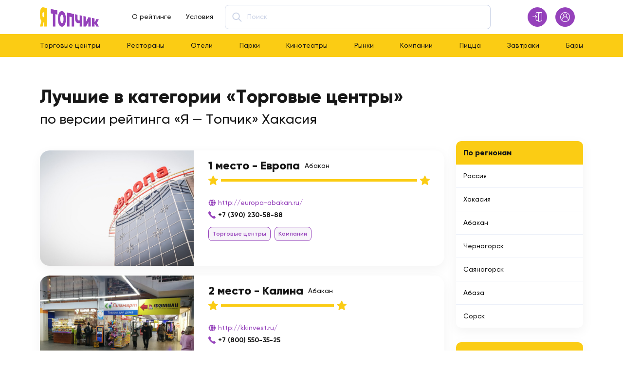

--- FILE ---
content_type: text/html; charset=UTF-8
request_url: https://topchik.me/hakasiya/torgovye-tsentry
body_size: 5482
content:
<!DOCTYPE html>
<html lang="ru">

<head>
	<title>Лучшие Торговые центры - Хакасия - ТОП 10 в рейтинге «Я - Топчик»</title>
	<meta charset="UTF-8">
	<meta name="format-detection" content="telephone=no">
	<meta name="description" content="      В нашем рейтинге «Я - Топчик» Хакасия собраны топ самых лучших в категории «Торговые центры»
  ">
  <meta name="csrf-token" content="69ATl3qb9tNyqBGakZrkUxiNNBoWoA5TunOiN9bd">
  <link rel="canonical" href="https://topchik.me/hakasiya/torgovye-tsentry">
  <link rel="apple-touch-icon" sizes="180x180" href="/apple-touch-icon.png">
  <link rel="icon" type="image/png" sizes="120x120" href="/favicon.png">
  <link rel="icon" type="image/png" sizes="32x32" href="/favicon-32x32.png">
  <link rel="icon" type="image/png" sizes="16x16" href="/favicon-16x16.png">
  <link rel="manifest" href="/site.webmanifest">

	<!--[if IE]>
	<meta http-equiv="X-UA-Compatible" content="IE=edge,chrome=1">
	<![endif]-->
	<!-- <meta name="viewport" content="width=device-width, initial-scale=1.0, maximum-scale=1.0, user-scalable=0"> -->

	<meta name="viewport" content="initial-scale=1.0, width=device-width">

	<!-- CSS only -->
	<!--<link href="https://cdn.jsdelivr.net/npm/bootstrap@5.2.1/dist/css/bootstrap.min.css" rel="stylesheet">-->
  <link href="https://topchik.me/css/bootstrap.min.css" rel="stylesheet">
	
  <link href="https://topchik.me/css/reset.min.css" rel="stylesheet">
  <link href="https://topchik.me/css/style.css" rel="stylesheet">
  <!-- Yandex.RTB -->
  <script>window.yaContextCb=window.yaContextCb||[]</script>
  <script src="https://yandex.ru/ads/system/context.js" async></script>
</head>

<body>
	<div class="wrapper">
    <header class="header">
        <div class="header__top">
            <div class="container">
                <div class="row align-items-center">
                    <div class="col-xl-4 col-6">
                        <div class="header__main d-flex align-items-center justify-content-between">
                            <a href="/" class="header__logo position-relative">
                                <img src="https://topchik.me/img/logo.svg" alt="logo">
                            </a>
                            <div class="header__menu d-xl-block d-flex flex-column ">
                                <ul class="header__menu-list d-flex align-items-center fw-medium flex-xl-row flex-column">
                                    <li class="header__menu-item">
                                        <a href="https://topchik.me/pages/o-reytinge" class="header__menu-link">О рейтинге</a>
                                    </li>
                                    <!-- <li class="header__menu-item">
                                        <a href="" class="header__menu-link">Блог</a>
                                    </li> -->
                                    <li class="header__menu-item">
                                        <a href="https://topchik.me/pages/usloviya" class="header__menu-link">Условия</a>
                                    </li>
                                </ul>
                            </div>

                        </div>
                    </div>
                    <div class="col-xxl-5 col-xl-6 d-xl-block d-none">
                        <form id="search" action="https://topchik.me/search" class="header__search position-relative" data-da=".header__menu, 1199.98"
                            autocomplete="off">
                            <input type="search" name="q" value="" class="header__search-input w-100" placeholder="Поиск" />
                            <button type="submit"
                                class="header__search-btn icon-search position-absolute top-50 translate-middle"></button>
                        </form>
                    </div>
                    <div class="col-xxl-3 col-xl-2 col-6">
                                                  <div class="header__actions d-flex justify-content-end position-relative">
                              <a href="https://topchik.me/login"
                                  class="header__actions-btn btn btn-icon btn-white d-inline-flex align-items-center justify-content-center icon-door">
                                  <span class="d-xxl-inline d-none">Войти</span>
                              </a>
                              <a href="https://topchik.me/register"
                                  class="header__actions-btn btn btn-icon btn-violet d-inline-flex align-items-center justify-content-center icon-user">
                                  <span class="d-xxl-inline d-none">Регистрация</span>
                              </a>
                              <button type="button"
                                  class="header__actions-btn btn btn-icon d-xl-none d-inline-flex align-items-center justify-content-center icon-menu">
                                  <span></span>
                              </button>
                          </div>
                        
                    </div>
                </div>
            </div>
        </div>
        <nav class="header__navbar d-xl-block d-none">
            <div class="container">
                <div class="row">
                    <ul class="header__navbar-list d-flex align-items-center justify-content-between fw-medium flex-xl-row flex-column"
                        data-da=".header__menu, 1199.98">
                                                                          <li class="header__navbar-item">
                              <a href="https://topchik.me/hakasiya/torgovye-tsentry" class="header__navbar-link">
                                  Торговые центры
                              </a>
                          </li>
                                                  <li class="header__navbar-item">
                              <a href="https://topchik.me/hakasiya/restorany" class="header__navbar-link">
                                  Рестораны
                              </a>
                          </li>
                                                  <li class="header__navbar-item">
                              <a href="https://topchik.me/hakasiya/oteli" class="header__navbar-link">
                                  Отели
                              </a>
                          </li>
                                                  <li class="header__navbar-item">
                              <a href="https://topchik.me/hakasiya/parki" class="header__navbar-link">
                                  Парки
                              </a>
                          </li>
                                                  <li class="header__navbar-item">
                              <a href="https://topchik.me/hakasiya/kinoteatry" class="header__navbar-link">
                                  Кинотеатры
                              </a>
                          </li>
                                                  <li class="header__navbar-item">
                              <a href="https://topchik.me/hakasiya/rynki" class="header__navbar-link">
                                  Рынки
                              </a>
                          </li>
                                                  <li class="header__navbar-item">
                              <a href="https://topchik.me/hakasiya/kompanii" class="header__navbar-link">
                                  Компании
                              </a>
                          </li>
                                                  <li class="header__navbar-item">
                              <a href="https://topchik.me/hakasiya/pitstsa" class="header__navbar-link">
                                  Пицца
                              </a>
                          </li>
                                                  <li class="header__navbar-item">
                              <a href="https://topchik.me/hakasiya/zavtraki" class="header__navbar-link">
                                  Завтраки
                              </a>
                          </li>
                                                  <li class="header__navbar-item">
                              <a href="https://topchik.me/hakasiya/bary" class="header__navbar-link">
                                  Бары
                              </a>
                          </li>
                                            </ul>
                </div>
            </div>
        </nav>
    </header>

		<main class="page">
          	<section class="page__operators operators">
		<div class="container">
			<h1 class="operators__title">
				<span class="fw-extrabold d-block">Лучшие в категории «Торговые центры»</span>
				по версии рейтинга «Я — Топчик» Хакасия 
			</h1>
			<div class="operators__body">
				<div class="row">
					<div class="col-xl-9">
						<div class="operators__items">
              <!-- Yandex.RTB R-A-5859067-1 -->
              <div id="yandex_rtb_R-A-5859067-1" style="margin-bottom:1.4em;"></div>
              <script>
              window.yaContextCb.push(()=>{
              	Ya.Context.AdvManager.render({
              		"blockId": "R-A-5859067-1",
              		"renderTo": "yandex_rtb_R-A-5859067-1"
              	})
              })
              </script>
                              <div class="operators__item operator d-md-flex overflow-hidden">
									<a href="https://topchik.me/items/evropa-20" class="operator__image">
                                          <img src="/storage/items/logo/20233/39875/39875-776.jpg" class="cover-image" alt="Европа" srcset="/storage/items/logo/20233/39875/39875-776.jpg 776w,/storage/items/logo/20233/39875/39875-392.jpg 392w,/storage/items/logo/20233/39875/39875-196.jpg 196w" />
                    									</a>
									<div class="operator__info d-flex flex-column py-3">
										<div class="operator__header d-flex align-items-center">
											<a href="https://topchik.me/items/evropa-20" class="operator__title fw-extrabold">
												1 место - Европа
											</a>
                        											<div class="operator__place fw-medium">
  												Абакан
  											</div>
                      										</div>
										<div class="operator__rate rate d-flex align-items-center"
											style="--progress: 100%">
											<ul class="rate__range d-flex align-items-center w-100">
												<li class="rate__range-item icon-star"></li>
												<li class="rate__range-item item-line"></li>
												<li class="rate__range-item icon-star"></li>
											</ul>
										</div>
										<div class="operator__desc fw-medium mt-3">
											
										</div>
										<div class="operator__contacts d-flex flex-column">
                      <a href="https://topchik.me/goto/evropa-20" target="_blank" rel="nofollow"
   class="operator__contacts-link d-inline-flex align-items-center icon-web mb-2">
    <span class="fw-medium color-violet">http://europa-abakan.ru/</span>
</a>
                        											<a href="tel:+73902305888"
  												class="operator__contacts-link d-inline-flex align-items-center fw-bolder icon-phone">
  												+7 (390) 230-58-88
  											</a>
                      										</div>
										<div class="operator__tags d-flex align-items-center mt-3">
                        											<a href="https://topchik.me/hakasiya/torgovye-tsentry" class="operator__tag btn btn-white btn-sm">Торговые центры</a>
                        											<a href="https://topchik.me/hakasiya/kompanii" class="operator__tag btn btn-white btn-sm">Компании</a>
                      										</div>
									</div>
								</div>
                              <div class="operators__item operator d-md-flex overflow-hidden">
									<a href="https://topchik.me/items/kalina-2" class="operator__image">
                                          <img src="/storage/items/logo/20233/39879/39879-776.jpg" class="cover-image" alt="Калина" srcset="/storage/items/logo/20233/39879/39879-776.jpg 776w,/storage/items/logo/20233/39879/39879-392.jpg 392w,/storage/items/logo/20233/39879/39879-196.jpg 196w" />
                    									</a>
									<div class="operator__info d-flex flex-column py-3">
										<div class="operator__header d-flex align-items-center">
											<a href="https://topchik.me/items/kalina-2" class="operator__title fw-extrabold">
												2 место - Калина
											</a>
                        											<div class="operator__place fw-medium">
  												Абакан
  											</div>
                      										</div>
										<div class="operator__rate rate d-flex align-items-center"
											style="--progress: 51%">
											<ul class="rate__range d-flex align-items-center w-100">
												<li class="rate__range-item icon-star"></li>
												<li class="rate__range-item item-line"></li>
												<li class="rate__range-item icon-star"></li>
											</ul>
										</div>
										<div class="operator__desc fw-medium mt-3">
											
										</div>
										<div class="operator__contacts d-flex flex-column">
                      <a href="https://topchik.me/goto/kalina-2" target="_blank" rel="nofollow"
   class="operator__contacts-link d-inline-flex align-items-center icon-web mb-2">
    <span class="fw-medium color-violet">http://kkinvest.ru/</span>
</a>
                        											<a href="tel:+78005503525"
  												class="operator__contacts-link d-inline-flex align-items-center fw-bolder icon-phone">
  												+7 (800) 550-35-25
  											</a>
                      										</div>
										<div class="operator__tags d-flex align-items-center mt-3">
                        											<a href="https://topchik.me/hakasiya/torgovye-tsentry" class="operator__tag btn btn-white btn-sm">Торговые центры</a>
                      										</div>
									</div>
								</div>
                              <div class="operators__item operator d-md-flex overflow-hidden">
									<a href="https://topchik.me/items/enisey-1" class="operator__image">
                                          <img src="/storage/items/logo/20233/39872/39872-776.jpg" class="cover-image" alt="Енисей" srcset="/storage/items/logo/20233/39872/39872-776.jpg 776w,/storage/items/logo/20233/39872/39872-392.jpg 392w,/storage/items/logo/20233/39872/39872-196.jpg 196w" />
                    									</a>
									<div class="operator__info d-flex flex-column py-3">
										<div class="operator__header d-flex align-items-center">
											<a href="https://topchik.me/items/enisey-1" class="operator__title fw-extrabold">
												3 место - Енисей
											</a>
                        											<div class="operator__place fw-medium">
  												Абакан
  											</div>
                      										</div>
										<div class="operator__rate rate d-flex align-items-center"
											style="--progress: 30%">
											<ul class="rate__range d-flex align-items-center w-100">
												<li class="rate__range-item icon-star"></li>
												<li class="rate__range-item item-line"></li>
												<li class="rate__range-item icon-star"></li>
											</ul>
										</div>
										<div class="operator__desc fw-medium mt-3">
											
										</div>
										<div class="operator__contacts d-flex flex-column">
                      <a href="https://topchik.me/goto/enisey-1" target="_blank" rel="nofollow"
   class="operator__contacts-link d-inline-flex align-items-center icon-web mb-2">
    <span class="fw-medium color-violet">http://www.енисей-тк.рф/</span>
</a>
                        											<a href="tel:+73902202040"
  												class="operator__contacts-link d-inline-flex align-items-center fw-bolder icon-phone">
  												+7 (390) 220-20-40
  											</a>
                      										</div>
										<div class="operator__tags d-flex align-items-center mt-3">
                        											<a href="https://topchik.me/hakasiya/torgovye-tsentry" class="operator__tag btn btn-white btn-sm">Торговые центры</a>
                      										</div>
									</div>
								</div>
                              <div class="operators__item operator d-md-flex overflow-hidden">
									<a href="https://topchik.me/items/dominion" class="operator__image">
                                          <img src="/storage/items/logo/20233/39881/39881-776.jpg" class="cover-image" alt="Доминион" srcset="/storage/items/logo/20233/39881/39881-776.jpg 776w,/storage/items/logo/20233/39881/39881-392.jpg 392w,/storage/items/logo/20233/39881/39881-196.jpg 196w" />
                    									</a>
									<div class="operator__info d-flex flex-column py-3">
										<div class="operator__header d-flex align-items-center">
											<a href="https://topchik.me/items/dominion" class="operator__title fw-extrabold">
												4 место - Доминион
											</a>
                        											<div class="operator__place fw-medium">
  												Абакан
  											</div>
                      										</div>
										<div class="operator__rate rate d-flex align-items-center"
											style="--progress: 29%">
											<ul class="rate__range d-flex align-items-center w-100">
												<li class="rate__range-item icon-star"></li>
												<li class="rate__range-item item-line"></li>
												<li class="rate__range-item icon-star"></li>
											</ul>
										</div>
										<div class="operator__desc fw-medium mt-3">
											
										</div>
										<div class="operator__contacts d-flex flex-column">
                      <a href="https://topchik.me/goto/dominion" target="_blank" rel="nofollow"
   class="operator__contacts-link d-inline-flex align-items-center icon-web mb-2">
    <span class="fw-medium color-violet">http://dominioncinema.ru/</span>
</a>
                      										</div>
										<div class="operator__tags d-flex align-items-center mt-3">
                        											<a href="https://topchik.me/hakasiya/torgovye-tsentry" class="operator__tag btn btn-white btn-sm">Торговые центры</a>
                        											<a href="https://topchik.me/hakasiya/kinoteatry" class="operator__tag btn btn-white btn-sm">Кинотеатры</a>
                      										</div>
									</div>
								</div>
                              <div class="operators__item operator d-md-flex overflow-hidden">
									<a href="https://topchik.me/items/vladimirskiy" class="operator__image">
                                          <img src="/storage/items/logo/20233/39877/39877-776.jpg" class="cover-image" alt="Владимирский" srcset="/storage/items/logo/20233/39877/39877-776.jpg 776w,/storage/items/logo/20233/39877/39877-392.jpg 392w,/storage/items/logo/20233/39877/39877-196.jpg 196w" />
                    									</a>
									<div class="operator__info d-flex flex-column py-3">
										<div class="operator__header d-flex align-items-center">
											<a href="https://topchik.me/items/vladimirskiy" class="operator__title fw-extrabold">
												5 место - Владимирский
											</a>
                        											<div class="operator__place fw-medium">
  												Абакан
  											</div>
                      										</div>
										<div class="operator__rate rate d-flex align-items-center"
											style="--progress: 21%">
											<ul class="rate__range d-flex align-items-center w-100">
												<li class="rate__range-item icon-star"></li>
												<li class="rate__range-item item-line"></li>
												<li class="rate__range-item icon-star"></li>
											</ul>
										</div>
										<div class="operator__desc fw-medium mt-3">
											
										</div>
										<div class="operator__contacts d-flex flex-column">
                      <a href="https://topchik.me/goto/vladimirskiy" target="_blank" rel="nofollow"
   class="operator__contacts-link d-inline-flex align-items-center icon-web mb-2">
    <span class="fw-medium color-violet">https://yandex.ru/maps/org/168...</span>
</a>
                      										</div>
										<div class="operator__tags d-flex align-items-center mt-3">
                        											<a href="https://topchik.me/hakasiya/torgovye-tsentry" class="operator__tag btn btn-white btn-sm">Торговые центры</a>
                      										</div>
									</div>
								</div>
                              <div class="operators__item operator d-md-flex overflow-hidden">
									<a href="https://topchik.me/items/altair-3" class="operator__image">
                                          <img src="/storage/items/logo/20233/39873/39873-776.jpg" class="cover-image" alt="Альтаир" srcset="/storage/items/logo/20233/39873/39873-776.jpg 776w,/storage/items/logo/20233/39873/39873-392.jpg 392w,/storage/items/logo/20233/39873/39873-196.jpg 196w" />
                    									</a>
									<div class="operator__info d-flex flex-column py-3">
										<div class="operator__header d-flex align-items-center">
											<a href="https://topchik.me/items/altair-3" class="operator__title fw-extrabold">
												6 место - Альтаир
											</a>
                        											<div class="operator__place fw-medium">
  												Абакан
  											</div>
                      										</div>
										<div class="operator__rate rate d-flex align-items-center"
											style="--progress: 17%">
											<ul class="rate__range d-flex align-items-center w-100">
												<li class="rate__range-item icon-star"></li>
												<li class="rate__range-item item-line"></li>
												<li class="rate__range-item icon-star"></li>
											</ul>
										</div>
										<div class="operator__desc fw-medium mt-3">
											
										</div>
										<div class="operator__contacts d-flex flex-column">
                      <a href="https://topchik.me/goto/altair-3" target="_blank" rel="nofollow"
   class="operator__contacts-link d-inline-flex align-items-center icon-web mb-2">
    <span class="fw-medium color-violet">https://yandex.ru/maps/org/106...</span>
</a>
                        											<a href="tel:+79833727590"
  												class="operator__contacts-link d-inline-flex align-items-center fw-bolder icon-phone">
  												+7 (983) 372-75-90
  											</a>
                      										</div>
										<div class="operator__tags d-flex align-items-center mt-3">
                        											<a href="https://topchik.me/hakasiya/torgovye-tsentry" class="operator__tag btn btn-white btn-sm">Торговые центры</a>
                      										</div>
									</div>
								</div>
                              <div class="operators__item operator d-md-flex overflow-hidden">
									<a href="https://topchik.me/items/sibirskiy-gorodok" class="operator__image">
                                          <img src="/storage/items/logo/20233/39880/39880-776.jpg" class="cover-image" alt="Сибирский городок" srcset="/storage/items/logo/20233/39880/39880-776.jpg 776w,/storage/items/logo/20233/39880/39880-392.jpg 392w,/storage/items/logo/20233/39880/39880-196.jpg 196w" />
                    									</a>
									<div class="operator__info d-flex flex-column py-3">
										<div class="operator__header d-flex align-items-center">
											<a href="https://topchik.me/items/sibirskiy-gorodok" class="operator__title fw-extrabold">
												7 место - Сибирский городок
											</a>
                        											<div class="operator__place fw-medium">
  												Абакан
  											</div>
                      										</div>
										<div class="operator__rate rate d-flex align-items-center"
											style="--progress: 12%">
											<ul class="rate__range d-flex align-items-center w-100">
												<li class="rate__range-item icon-star"></li>
												<li class="rate__range-item item-line"></li>
												<li class="rate__range-item icon-star"></li>
											</ul>
										</div>
										<div class="operator__desc fw-medium mt-3">
											
										</div>
										<div class="operator__contacts d-flex flex-column">
                      <a href="https://topchik.me/goto/sibirskiy-gorodok" target="_blank" rel="nofollow"
   class="operator__contacts-link d-inline-flex align-items-center icon-web mb-2">
    <span class="fw-medium color-violet">https://vk.com/sib.gorodok</span>
</a>
                        											<a href="tel:+78002343134"
  												class="operator__contacts-link d-inline-flex align-items-center fw-bolder icon-phone">
  												+7 (800) 234-31-34
  											</a>
                      										</div>
										<div class="operator__tags d-flex align-items-center mt-3">
                        											<a href="https://topchik.me/hakasiya/torgovye-tsentry" class="operator__tag btn btn-white btn-sm">Торговые центры</a>
                      										</div>
									</div>
								</div>
                              <div class="operators__item operator d-md-flex overflow-hidden">
									<a href="https://topchik.me/items/orbita-8" class="operator__image">
                                          <img src="/storage/items/logo/20233/39876/39876-776.jpg" class="cover-image" alt="Орбита" srcset="/storage/items/logo/20233/39876/39876-776.jpg 776w,/storage/items/logo/20233/39876/39876-392.jpg 392w,/storage/items/logo/20233/39876/39876-196.jpg 196w" />
                    									</a>
									<div class="operator__info d-flex flex-column py-3">
										<div class="operator__header d-flex align-items-center">
											<a href="https://topchik.me/items/orbita-8" class="operator__title fw-extrabold">
												8 место - Орбита
											</a>
                        											<div class="operator__place fw-medium">
  												Абакан
  											</div>
                      										</div>
										<div class="operator__rate rate d-flex align-items-center"
											style="--progress: 10%">
											<ul class="rate__range d-flex align-items-center w-100">
												<li class="rate__range-item icon-star"></li>
												<li class="rate__range-item item-line"></li>
												<li class="rate__range-item icon-star"></li>
											</ul>
										</div>
										<div class="operator__desc fw-medium mt-3">
											
										</div>
										<div class="operator__contacts d-flex flex-column">
                      <a href="https://topchik.me/goto/orbita-8" target="_blank" rel="nofollow"
   class="operator__contacts-link d-inline-flex align-items-center icon-web mb-2">
    <span class="fw-medium color-violet">https://yandex.ru/maps/org/167...</span>
</a>
                        											<a href="tel:+73902347357"
  												class="operator__contacts-link d-inline-flex align-items-center fw-bolder icon-phone">
  												+7 (390) 234-73-57
  											</a>
                      										</div>
										<div class="operator__tags d-flex align-items-center mt-3">
                        											<a href="https://topchik.me/hakasiya/torgovye-tsentry" class="operator__tag btn btn-white btn-sm">Торговые центры</a>
                      										</div>
									</div>
								</div>
                              <div class="operators__item operator d-md-flex overflow-hidden">
									<a href="https://topchik.me/items/mix-city" class="operator__image">
                                          <img src="/storage/items/logo/20233/39874/39874-776.jpg" class="cover-image" alt="Mix City" srcset="/storage/items/logo/20233/39874/39874-776.jpg 776w,/storage/items/logo/20233/39874/39874-392.jpg 392w,/storage/items/logo/20233/39874/39874-196.jpg 196w" />
                    									</a>
									<div class="operator__info d-flex flex-column py-3">
										<div class="operator__header d-flex align-items-center">
											<a href="https://topchik.me/items/mix-city" class="operator__title fw-extrabold">
												9 место - Mix City
											</a>
                        											<div class="operator__place fw-medium">
  												Абакан
  											</div>
                      										</div>
										<div class="operator__rate rate d-flex align-items-center"
											style="--progress: 8%">
											<ul class="rate__range d-flex align-items-center w-100">
												<li class="rate__range-item icon-star"></li>
												<li class="rate__range-item item-line"></li>
												<li class="rate__range-item icon-star"></li>
											</ul>
										</div>
										<div class="operator__desc fw-medium mt-3">
											
										</div>
										<div class="operator__contacts d-flex flex-column">
                      <a href="https://topchik.me/goto/mix-city" target="_blank" rel="nofollow"
   class="operator__contacts-link d-inline-flex align-items-center icon-web mb-2">
    <span class="fw-medium color-violet">https://yandex.ru/maps/org/107...</span>
</a>
                      										</div>
										<div class="operator__tags d-flex align-items-center mt-3">
                        											<a href="https://topchik.me/hakasiya/torgovye-tsentry" class="operator__tag btn btn-white btn-sm">Торговые центры</a>
                      										</div>
									</div>
								</div>
                              <div class="operators__item operator d-md-flex overflow-hidden">
									<a href="https://topchik.me/items/leto-10" class="operator__image">
                      										<img src="https://topchik.me/img/left.svg" class="cover-image" alt="Лето">
                    									</a>
									<div class="operator__info d-flex flex-column py-3">
										<div class="operator__header d-flex align-items-center">
											<a href="https://topchik.me/items/leto-10" class="operator__title fw-extrabold">
												10 место - Лето
											</a>
                        											<div class="operator__place fw-medium">
  												Абакан
  											</div>
                      										</div>
										<div class="operator__rate rate d-flex align-items-center"
											style="--progress: 1%">
											<ul class="rate__range d-flex align-items-center w-100">
												<li class="rate__range-item icon-star"></li>
												<li class="rate__range-item item-line"></li>
												<li class="rate__range-item icon-star"></li>
											</ul>
										</div>
										<div class="operator__desc fw-medium mt-3">
											
										</div>
										<div class="operator__contacts d-flex flex-column">
                      <a href="https://topchik.me/goto/leto-10" target="_blank" rel="nofollow"
   class="operator__contacts-link d-inline-flex align-items-center icon-web mb-2">
    <span class="fw-medium color-violet">https://yandex.ru/maps/org/173...</span>
</a>
                      										</div>
										<div class="operator__tags d-flex align-items-center mt-3">
                        											<a href="https://topchik.me/hakasiya/torgovye-tsentry" class="operator__tag btn btn-white btn-sm">Торговые центры</a>
                      										</div>
									</div>
								</div>
                                          <!-- Yandex.RTB R-A-5859067-2 -->
              <div id="yandex_rtb_R-A-5859067-2"></div>
              <script>
              window.yaContextCb.push(()=>{
              	Ya.Context.AdvManager.render({
              		"blockId": "R-A-5859067-2",
              		"renderTo": "yandex_rtb_R-A-5859067-2"
              	})
              })
              </script>
						</div>
      			<div class="catalog__more color-violet catalog__more-link">
              
      			</div>
            						<div class="operators__more text-center">
							<a href="https://topchik.me/dashboard/items/create" class="btn btn-violet">Добавить объект</a>
						</div>
					</div>
          <div class="col-xl-3">
							<div class="operators__filters">
                                  <div class="operators__filter">
                      <div class="operators__filter-header fw-extrabold">
                          По регионам
                      </div>
                      <div class="operators__filter-body d-flex flex-column fw-medium">
                                                                                <a href="https://topchik.me/ru/torgovye-tsentry" class="operators__filter-item d-block">
                                Россия
                            </a>
                                                      <a href="https://topchik.me/hakasiya/torgovye-tsentry" class="operators__filter-item d-block">
                                Хакасия
                            </a>
                                                                                <a href="https://topchik.me/abakan/torgovye-tsentry" class="operators__filter-item d-block">
                                Абакан
                            </a>
                                                      <a href="https://topchik.me/chernogorsk/torgovye-tsentry" class="operators__filter-item d-block">
                                Черногорск
                            </a>
                                                      <a href="https://topchik.me/sayanogorsk/torgovye-tsentry" class="operators__filter-item d-block">
                                Саяногорск
                            </a>
                                                      <a href="https://topchik.me/abaza/torgovye-tsentry" class="operators__filter-item d-block">
                                Абаза
                            </a>
                                                      <a href="https://topchik.me/sorsk/torgovye-tsentry" class="operators__filter-item d-block">
                                Сорск
                            </a>
                                                </div>
                  </div>
                                
                <div class="operators__filter">
                    <div class="operators__filter-header fw-extrabold">
                        О рейтинге
                    </div>
                    <div class="operators__filter-body d-flex flex-column fw-medium">
                        <span class="p-3 d-block">
                            Рейтинг «Я – Топчик» — это место, где каждый может заявить о себе, как о лидере в своей сфере.
Не нужно ждать, когда тебя заметят, оценят и включат в свой список посторонние организации, которые считают себя объективными и компетентными в таких оценках. 
<a href="/pages/o-reytinge" class="link">Подробнее</a>
                        </span>
                    </div>
                </div>
                <div class="operators__filter">
                  <!-- Yandex.RTB R-A-5859067-3 -->
                  <div id="yandex_rtb_R-A-5859067-3"></div>
                  <script>
                  window.yaContextCb.push(()=>{
                  	Ya.Context.AdvManager.render({
                  		"blockId": "R-A-5859067-3",
                  		"renderTo": "yandex_rtb_R-A-5859067-3"
                  	})
                  })
                  </script>
                </div>
              </div>
						</div>
				</div>
			</div>

		</div>
	</section>

		</main>
    <footer class="footer">
        <div class="container">
            <div class="row">
                <div class="col-lg-3 col-md-4">
                    <div class="footer__column">
                        <div class="footer__column-title fw-extrabold">
                            О топчике
                        </div>
                        <ul class="footer__list fw-medium">
                            <li class="footer__list-item">
                                <a href="https://topchik.me/pages/o-reytinge" class="footer__list-link">
                                    О проекте
                                </a>
                            </li>
                            <li class="footer__list-item">
                                <a href="https://topchik.me/pages/usloviya" class="footer__list-link">
                                    Условия
                                </a>
                            </li>
                            <li class="footer__list-item">
                                <a href="https://topchik.me/pages/polzovatelskoe-soglashenie" class="footer__list-link">
                                    Пользовательское соглашение
                                </a>
                            </li>
                            <li class="footer__list-item">
                                <a href="https://topchik.me/pages/politika-konfidentsialnosti" class="footer__list-link">
                                    Политика конфиденциальности
                                </a>
                            </li>
                        </ul>
                    </div>
                </div>
                <div class="col-lg-3 col-md-4">
                    <div class="footer__column">
                        <div class="footer__column-title fw-extrabold">
                            Сотрудничество
                        </div>
                        <ul class="footer__list fw-medium">
                            <li class="footer__list-item">
                                <a href="https://topchik.me/dashboard/items/create" class="footer__list-link">
                                    Добавить объект
                                </a>
                            </li>
                            <li class="footer__list-item">
                                <a href="https://topchik.me/pages/partnerskaya-programma" class="footer__list-link">
                                    Партнерская программа
                                </a>
                            </li>
                            <li class="footer__list-item">
                                <a href="https://topchik.me/pages/oferta" class="footer__list-link">
                                    Публичная оферта
                                </a>
                            </li>
                            <!-- <li class="footer__list-item">
                                <a href="" class="footer__list-link">
                                    Рекламодателям
                                </a>
                            </li> -->
                        </ul>
                    </div>
                </div>
                <div class="col-lg-3 col-md-4">
                    <div class="footer__column">
                        <div class="footer__column-title fw-extrabold">
                            Помощь
                        </div>
                        <ul class="footer__list fw-medium">
                            <li class="footer__list-item">
                                <a href="https://topchik.me/pages/voprosy-i-otvety" class="footer__list-link">
                                    Вопросы и ответы
                                </a>
                            </li>
                            <li class="footer__list-item">
                                <a href="https://topchik.me/pages/sluzhba-podderzhki" class="footer__list-link">
                                    Служба поддержки
                                </a>
                            </li>
                        </ul>
                    </div>
                </div>
                <div class="col-lg-3 col-md-12 mt-4">
                    <div class="footer__logo">
                        <img src="https://topchik.me/img/logo.svg" alt="logo">
                    </div>
                    <div class="footer__copy fw-medium text-muted">
                        © 2026
                        <p>
  ИП Хисаметдинов Н. К.<br/>
  ОГРНИП: 320169000050101
</p>
                    </div>
                </div>
            </div>
        </div>
    </footer>

	</div>

  <script src="https://topchik.me/js/app.min.js"></script>
  <script src="https://topchik.me/js/jquery-3.6.0.min.js"></script>
  <script src="https://topchik.me/js/bootstrap3-typeahead.min.js"></script>
    <!-- Yandex.Metrika counter -->
<script type="text/javascript" >
   (function(m,e,t,r,i,k,a){m[i]=m[i]||function(){(m[i].a=m[i].a||[]).push(arguments)};
   m[i].l=1*new Date();
   for (var j = 0; j < document.scripts.length; j++) {if (document.scripts[j].src === r) { return; }}
   k=e.createElement(t),a=e.getElementsByTagName(t)[0],k.async=1,k.src=r,a.parentNode.insertBefore(k,a)})
   (window, document, "script", "https://mc.yandex.ru/metrika/tag.js", "ym");

   ym(91081817, "init", {
        clickmap:true,
        trackLinks:true,
        accurateTrackBounce:true,
        webvisor:true
   });
</script>
<noscript><div><img src="https://mc.yandex.ru/watch/91081817" style="position:absolute; left:-9999px;" alt="" /></div></noscript>
<!-- /Yandex.Metrika counter -->

</body>

</html>


--- FILE ---
content_type: text/css
request_url: https://topchik.me/css/reset.min.css
body_size: 532
content:
*{padding:0;margin:0;border:0}*,::after,::before{-webkit-box-sizing:border-box;box-sizing:border-box}body,html{height:100%;width:100%;margin:0;padding:0}article,aside,details,figcaption,figure,footer,header,hgroup,menu,nav,section{display:block}ol,ul{list-style:none;padding:0;margin:0}img{vertical-align:top;max-width:100%}sup{vertical-align:text-top}sub{vertical-align:text-bottom}table{border-collapse:collapse;border-spacing:0}a{background:0 0;text-decoration:none;outline:0;border:none}:active,:focus{outline:0}a{text-decoration:none;color:inherit}a:-webkit-any-link,a:hover,a:visited{text-decoration:none;color:inherit}a:active,a:focus{outline:0}body{line-height:1;-ms-text-size-adjust:100%;-moz-text-size-adjust:100%;-webkit-text-size-adjust:100%}button,input,textarea{font:inherit inherit}input::-ms-clear{display:none}button{background:inherit;cursor:pointer;font-size:inherit}[type=button]::-moz-focus-inner,[type=reset]::-moz-focus-inner,[type=submit]::-moz-focus-inner,button::-moz-focus-inner{border-style:none;padding:0}h1,h2,h3,h4,h5,h6{font-size:inherit;font-weight:inherit;margin:0}:focus::-webkit-input-placeholder{color:transparent}:focus::-moz-placeholder{color:transparent}:focus:-moz-placeholder{color:transparent}:focus:-ms-input-placeholder{color:transparent}[type=button],[type=reset],[type=submit],button{-webkit-appearance:button}input[type=number]::-webkit-inner-spin-button,input[type=number]::-webkit-outer-spin-button{-webkit-appearance:none;margin:0}[type=search]{-webkit-appearance:textfield;outline-offset:-2px}[type=search]::-webkit-search-decoration{-webkit-appearance:none}::-webkit-file-upload-button{-webkit-appearance:button}

--- FILE ---
content_type: text/css
request_url: https://topchik.me/css/style.css
body_size: 4190
content:
@charset "UTF-8";

@font-face {
  font-family: Gilroy;
  font-display: swap;
  src: url("../fonts/Gilroy-Bold.woff") format("woff"), url("../fonts/Gilroy-Bold.woff2") format("woff2");
  font-weight: 700;
  font-style: normal;
}

@font-face {
  font-family: Gilroy;
  font-display: swap;
  src: url("../fonts/Gilroy-ExtraBold.woff") format("woff"), url("../fonts/Gilroy-ExtraBold.woff2") format("woff2");
  font-weight: 800;
  font-style: normal;
}

@font-face {
  font-family: icons;
  font-display: swap;
  src: url("../fonts/icons.woff") format("woff"), url("../fonts/icons.woff2") format("woff2");
  font-weight: 400;
  font-style: normal;
}

@font-face {
  font-family: Gilroy;
  font-display: swap;
  src: url("../fonts/Gilroy-SemiBold.woff") format("woff"), url("../fonts/Gilroy-SemiBold.woff2") format("woff2");
  font-weight: 600;
  font-style: normal;
}

@font-face {
  font-family: Gilroy;
  font-display: swap;
  src: url("../fonts/Gilroy-Medium.woff") format("woff"), url("../fonts/Gilroy-Medium.woff2") format("woff2");
  font-weight: 500;
  font-style: normal;
}

@font-face {
  font-family: "icons";
  font-display: swap;
  src: url("../fonts/icons.woof") format("woof"), url("../fonts/icons.woof2#icons") format("woof");
  font-weight: normal;
  font-style: normal;
  font-display: block;
}

[class^=icon-]:before,
[class*=" icon-"]:before {
  font-family: "icons";
  font-style: normal;
  font-weight: normal;
  font-variant: normal;
  text-transform: none;
  line-height: 1;
  -webkit-font-smoothing: antialiased;
  -moz-osx-font-smoothing: grayscale;
}

[class^=icon-]:before,
[class*=" icon-"]:before {
  display: block;
}

.icon-pencil:before {
  content: "\e905";
}

.icon-image:before {
  content: "\e90d";
}

.icon-images:before {
  content: "\e90e";
}

.icon-film:before {
  content: "\e913";
}

.icon-copy:before {
  content: "\e92c";
}

.icon-credit-card:before {
  content: "\e93f";
}

.icon-library:before {
  content: "\e921";
}

.icon-trophy:before {
  content: "\e99e";
}

.icon-bin:before {
  content: "\e9ac";
}

.icon-switch:before {
  content: "\e9b6";
}

.icon-tree:before {
  content: "\e9bc";
}

.icon-eye:before {
  content: "\e9ce";
}

.icon-heart:before {
  content: "\e9da";
}

.icon-enter:before {
  content: "\ea13";
}

.icon-exit:before {
  content: "\ea14";
}

.icon-facebook:before {
  content: "\ea90";
}

.icon-facebook2:before {
  content: "\ea91";
}

.icon-instagram:before {
  content: "\ea92";
}

.icon-whatsapp:before {
  content: "\ea93";
}

.icon-telegram:before {
  content: "\ea95";
}

.icon-twitter:before {
  content: "\ea96";
}

.icon-vk:before {
  content: "\ea98";
}

.icon-youtube:before {
  content: "\ea9d";
}

.icon-door:before {
  content: "\e900";
}

.icon-phone:before {
  content: "\e901";
}

.icon-search:before {
  content: "\e902";
}

.icon-star:before {
  content: "\e903";
}

.icon-user:before {
  content: "\e904";
}

.icon-web:before {
  content: "\e906";
}

.icon-arrow:before {
  content: "\e907";
}

.icon-close:before {
  content: "\e908";
}

.icon-place:before {
  content: "\e909";
}

body {
  font: 14px/1.2142857143 Gilroy;
  color: #171717;
}

body.lock {
  overflow: hidden;
}

a,
a.link {
  color: #9541bb;
  cursor: pointer;
}

a:hover {
  color: #fbcc14;
}

.wrapper {
  position: relative;
  width: 100%;
  min-height: 100%;
  overflow: hidden;
  display: -webkit-box;
  display: -ms-flexbox;
  display: flex;
  -webkit-box-orient: vertical;
  -webkit-box-direction: normal;
  -ms-flex-direction: column;
  flex-direction: column;
}

.fw-medium {
  font-weight: 500;
}

.fw-extrabold {
  font-weight: 800;
}

.color-violet {
  color: #9541bb;
}

.color-yellow {
  color: #fbcc14;
}

.form-check-input:checked {
  background-color: #9541bb;
  border-color: #9541bb;
}

.title {
  font-size: 28px;
  text-align: center;
  line-height: 1.1304347826;
}

.rate__range {
  color: #fbcc14;
}

.rate__range-item:not(:last-child) {
  margin-right: 0.4285714286em;
}

.rate__range-item.item-line {
  -webkit-box-flex: 0;
  -ms-flex: 0 1 var(--progress);
  flex: 0 1 var(--progress);
  display: block;
  background: #fbcc14;
  height: 5px;
  min-width: 5px;
}

.rate__range-item::before {
  font-size: 20px;
}

::-moz-selection {
  background: #ccd9ec;
  color: #000;
  box-shadow: none;
}

::selection {
  background: #ccd9ec;
  color: #000;
  -webkit-box-shadow: none;
  box-shadow: none;
}

::-moz-selection {
  background: #ccd9ec;
  color: #000;
  box-shadow: none;
}

::-webkit-scrollbar {
  width: 8px;
}

::-webkit-scrollbar-track {
  background: #fff;
}

::-webkit-scrollbar-thumb {
  background: #fbcc14;
  border-radius: 4px;
}

.cover-image {
  width: 100%;
  height: 100%;
  -o-object-fit: cover;
  object-fit: cover;
}

.hidden {
  position: absolute;
  clip: rect(0 0 0 0);
  width: 1px;
  height: 1px;
  margin: -1px;
}

.form-control {
  border: 1px solid #cac8c7;
  color: #232321;
}

.form-control::-webkit-input-placeholder {
  color: #ccd4e7;
  font-size: inherit;
  font-weight: 400;
}

.form-control:-moz-placeholder {
  color: #ccd4e7;
  font-size: inherit;
  font-weight: 400;
}

.form-control::-moz-placeholder {
  color: #ccd4e7;
  font-size: inherit;
  font-weight: 400;
}

.form-control:-ms-input-placeholder {
  color: #ccd4e7;
  font-size: inherit;
  font-weight: 400;
}

.form-control:focus {
  border-color: #232321;
  -webkit-box-shadow: none;
  box-shadow: none;
}

.form-text {
  padding: 0em 0.1666666667em;
  font-size: 12px;
  line-height: 1.3333333333;
  letter-spacing: -0.02em;
  color: #cac8c7;
  top: -12px;
  left: 20px;
}

.form-textarea {
  resize: none;
  height: 123px;
}

.form-list {
  padding-bottom: 2.5714285714em;
  border-bottom: 1px solid #e4e2e2;
  margin-bottom: 2.5714285714em;
}

.btn {
  padding: 0.73125rem 1.25rem;
  font-weight: 600;
  border-radius: 8px;
}

.btn-sm {
  padding: 0.4375rem;
  font-size: 12px;
  line-height: 1;
}

.btn-white {
  border: 1.3px solid #9541bb;
  color: #9541bb !important;
  background: rgba(125, 85, 152, 0.06);
}

.btn-white:active {
  background: #77239d;
  border-color: #77239d !important;
}

.btn-violet {
  background: #9541bb;
  color: #fdfeff !important;
}

.btn-violet:hover {
  background: #8b37b1 !important;
  color: #fff !important;
}

.btn-violet:active {
  background: #77239d;
  border-color: #77239d !important;
}

.btn.btn-icon {
  padding: 0;
  min-width: 40px;
  height: 40px;
  border-radius: 50%;
}

.btn.btn-icon::before {
  font-size: 20px;
}

.header__top {
  padding: 0.7142857143em 0em;
}

.header__menu-link {
  -webkit-transition: color 0.3s ease 0s;
  -o-transition: color 0.3s ease 0s;
  transition: color 0.3s ease 0s;
}

.header__logo {
  z-index: 10;
}

.header__search {
  -webkit-box-ordinal-group: 0;
  -ms-flex-order: -1;
  order: -1;
}

.header__actions {
  z-index: 10;
}

.header__actions-btn:not(:last-child) {
  margin-right: 0.7142857143em;
}

.header__navbar {
  font-size: 16px;
}

.header__search-input {
  border: 1.3px solid #ccd4e7;
  border-radius: 8px;
  padding: 1.0714285714em 1.0714285714em 1.0714285714em 3.2142857143em;
  color: #ccd4e7;
}

.header__search-input::-webkit-input-placeholder {
  color: #ccd4e7;
  font-size: inherit;
  font-weight: 400;
}

.header__search-input:-moz-placeholder {
  color: #ccd4e7;
  font-size: inherit;
  font-weight: 400;
}

.header__search-input::-moz-placeholder {
  color: #ccd4e7;
  font-size: inherit;
  font-weight: 400;
}

.header__search-input:-ms-input-placeholder {
  color: #ccd4e7;
  font-size: inherit;
  font-weight: 400;
}

.header__search-input:focus {
  color: #171717;
}

.header__search-input:focus + .header__search-btn {
  color: #9541bb;
}

.header__search-btn {
  left: 25px;
  font-size: 20px;
  color: #ccd4e7;
}

.header__navbar-link.active {
  font-weight: 800;
}

.header__user {
  padding: 0em 1.4285714286em;
}

.header__user.open .header__user-body {
  opacity: 1;
  -webkit-transform: scaleY(1);
  -ms-transform: scaleY(1);
  transform: scaleY(1);
}

.header__user.open .header__user-btn span::before {
  -webkit-transform: rotate(180deg);
  -ms-transform: rotate(180deg);
  transform: rotate(180deg);
}

.header__user-btn {
  padding: 0.7142857143em 0em;
}

.header__user-btn::before {
  margin-right: 0.75rem;
  font-size: 20px;
  color: #9541bb;
}

.header__user-btn span {
  -webkit-transition: color 0.3s ease 0s;
  -o-transition: color 0.3s ease 0s;
  transition: color 0.3s ease 0s;
}

.header__user-btn span::before {
  margin-left: 0.8571428571em;
  font-size: 10px;
  -webkit-transition: -webkit-transform 0.3s ease 0s;
  transition: -webkit-transform 0.3s ease 0s;
  -o-transition: transform 0.3s ease 0s;
  transition: transform 0.3s ease 0s;
  transition: transform 0.3s ease 0s, -webkit-transform 0.3s ease 0s;
}

.header__user-body {
  border-top: 1px solid #f5f5f7;
  background: #ffffff;
  border-radius: 0px 0px 8px 8px;
  -webkit-box-shadow: 0px 26px 17px 0px rgba(0, 0, 0, 0.03);
  box-shadow: 0px 26px 17px 0px rgba(0, 0, 0, 0.03);
  opacity: 0;
  -webkit-transform: scaleY(0);
  -ms-transform: scaleY(0);
  transform: scaleY(0);
  -webkit-transition: opacity 0.3s ease 0s, -webkit-transform 0.2s ease 0s;
  transition: opacity 0.3s ease 0s, -webkit-transform 0.2s ease 0s;
  -o-transition: opacity 0.3s ease 0s, transform 0.2s ease 0s;
  transition: opacity 0.3s ease 0s, transform 0.2s ease 0s;
  transition: opacity 0.3s ease 0s, transform 0.2s ease 0s, -webkit-transform 0.2s ease 0s;
  -webkit-transform-origin: top center;
  -ms-transform-origin: top center;
  transform-origin: top center;
  position: fixed;
  width: 100%;
  left: 0;
  top: 60px;
}

.header__user-link {
  padding: 0.7142857143em;
  border-bottom: 1px solid #f5f5f7;
}

.header__user-link::before {
  font-size: 20px;
  margin-right: 0.4em;
}

.header__user-close {
  margin-top: 0.3333333333em;
  font-size: 30px;
  padding-bottom: 0.3333333333em;
  color: #ccd4e7;
}

.icon-menu {
  position: relative;
  -webkit-transition: all 0.3s ease 0s;
  -o-transition: all 0.3s ease 0s;
  transition: all 0.3s ease 0s;
}

.icon-menu span,
.icon-menu::before,
.icon-menu::after {
  background: #fff;
  position: absolute;
  -webkit-transition: all 0.3s ease 0s;
  -o-transition: all 0.3s ease 0s;
  transition: all 0.3s ease 0s;
  height: 2px;
  width: 20px;
  border-radius: 2px;
  left: 50%;
  -webkit-transform: translate(-50%, 0);
  -ms-transform: translate(-50%, 0);
  transform: translate(-50%, 0);
}

.icon-menu::before,
.icon-menu::after {
  content: "";
}

.icon-menu span {
  top: 50%;
  -webkit-transform: translate(-50%, -50%);
  -ms-transform: translate(-50%, -50%);
  transform: translate(-50%, -50%);
}

.icon-menu::before {
  top: 10px;
}

.icon-menu::after {
  bottom: 10px;
}

.icon-menu.active span {
  -webkit-transform: scale(0);
  -ms-transform: scale(0);
  transform: scale(0);
}

.icon-menu.active::before {
  -webkit-transform: rotate(-45deg) translate(-7px, -7px);
  -ms-transform: rotate(-45deg) translate(-7px, -7px);
  transform: rotate(-45deg) translate(-7px, -7px);
  top: calc(50% - 1px);
}

.icon-menu.active:after {
  -webkit-transform: rotate(45deg) translate(-7px, 7px);
  -ms-transform: rotate(45deg) translate(-7px, 7px);
  transform: rotate(45deg) translate(-7px, 7px);
  bottom: calc(50% - 1px);
}

.footer {
  padding: 2.1428571429em 0em;
  background: #efefef;
}

.footer__logo {
  text-align: center;
}

.footer__copy {
  margin-top: 1.4285714286em;
  text-align: center;
}

.footer__column {
  margin-top: 1.4285714286em;
  text-align: center;
}

.footer__column-title {
  font-size: 16px;
}

.footer__list {
  margin-top: 1.0714285714em;
}

.footer__list-item:not(:last-child) {
  margin-bottom: 1.0714285714em;
}

.footer__list-link {
  -webkit-transition: color 0.3s ease 0s;
  -o-transition: color 0.3s ease 0s;
  transition: color 0.3s ease 0s;
}

.page {
  -webkit-box-flex: 1;
  -ms-flex: 1 1 auto;
  flex: 1 1 auto;
}

.operators {
  padding: 2.1428571429em 0em;
}

.operators__title {
  font-size: 18px;
  text-align: center;
  line-height: 1.1304347826;
}

.operators__title span {
  margin-bottom: 0.625rem;
  font-size: 28px;
}

.operators__body {
  margin-top: 2.1428571429em;
}

.operators__desc {
  margin-top: 2.1428571429em;
  line-height: 1.4285714286;
}

.operators__more {
  margin-top: 1.4285714286em;
}

.operators__filters {
  margin: 2.1428571429em 0em 0em 0em;
}

.operators__filter {
  -webkit-box-shadow: 0px 7px 24px 0px rgba(0, 0, 0, 0.05);
  box-shadow: 0px 7px 24px 0px rgba(0, 0, 0, 0.05);
  border-radius: 0 0 10px 10px;
}

.operators__filter:not(:last-child) {
  margin-bottom: 0.7142857143em;
}

.operators__filter-header {
  padding: 0.875em 0.9375em;
  background: #fbcc14;
  font-size: 16px;
  line-height: 1.25;
  border-radius: 10px 10px 0 0;
}

.operators__filter-item {
  padding: 1.0714285714em;
  cursor: pointer;
}

.operators__filter-item:not(:last-child) {
  border-bottom: 1px solid #ecf0f9;
}

.operators__category {
  margin-top: 2.1428571429em;
  -webkit-box-shadow: 0px 7px 24px 0px rgba(0, 0, 0, 0.05);
  box-shadow: 0px 7px 24px 0px rgba(0, 0, 0, 0.05);
}

.operators__category-header {
  background: #9541bb;
  color: #fff;
  border-radius: 10px 12px 0px 0px;
  font-size: 16px;
  padding: 1.0714285714em 1.4285714286em;
}

.operators__category-item {
  min-width: 64px;
  text-align: center;
}

.operators__category-body {
  background: #f7f5f9;
  border-radius: 0px 0px 8px 8px;
}

.operators__category-row {
  padding: 1.0714285714em 1.4285714286em;
}

.operators__category-row:not(:last-child) {
  border-bottom: 1px solid #e3e1e5;
}

.operator {
  border-radius: 20px;
  background: #ffffff;
  -webkit-box-shadow: 0px 7px 24px 0px rgba(0, 0, 0, 0.05);
  box-shadow: 0px 7px 24px 0px rgba(0, 0, 0, 0.05);
  counter-increment: num;
}

.operator:not(:last-child) {
  margin-bottom: 1.4285714286em;
}

.operator-catalog {
  min-height: 100%;
}

.operator-catalog .operator__title {
  font-size: 16px;
}

.operator-catalog .operator__title::before {
  display: none;
}

.operator-catalog .operator__info {
  padding: 0.7142857143em;
}

.operator-catalog .operator__desc {
  margin-top: 0.3571428571em;
}

.operator-catalog .operator__image {
  width: auto;
  min-width: auto;
  height: 147px;
}

.operator__image {
  overflow: hidden;
}

.operator__image img {
  -webkit-transition: -webkit-transform 0.3s ease 0s;
  transition: -webkit-transform 0.3s ease 0s;
  -o-transition: transform 0.3s ease 0s;
  transition: transform 0.3s ease 0s;
  transition: transform 0.3s ease 0s, -webkit-transform 0.3s ease 0s;
}

.operator__info {
  -webkit-box-flex: 1;
  -ms-flex: 1 1 auto;
  flex: 1 1 auto;
  padding: 1.4285714286em 1.0714285714em;
}

.operator__title {
  font-size: 18px;
  line-height: 1.25;
}

.operator__title::before {
  /*  content: "№" counter(num);*/
}

.operator__place {
  margin-left: 0.7142857143em;
}

.operator__rate {
  margin-top: 0.3571428571em;
}

.operator__desc {
  margin-top: 1.4285714286em;
}

.operator__contacts {
  margin-top: 0.8571428571em;
}

.operator__contacts-link::before {
  margin-right: 0.3333333333em;
  font-size: 15px;
  color: #9541bb;
}

.operator__contacts-link:not(:last-child) {
  margin-bottom: 0.8571428571em;
}

.operator__contacts-link-min {
  font-size: 10px;
}

.operator__tags {
  margin-top: 1.4285714286em;
}

.operator__tag {
  min-width: 70px;
}

.operator__tag:not(:last-child) {
  margin-right: 0.7142857143em;
}

.operator__tag:not(:last-child).w-100 {
  margin-right: 0;
}

.catalog {
  padding: 2.1428571429em 0em;
}

.catalog__block:not(:last-child) {
  margin-bottom: 2.1428571429em;
}

.catalog__items {
  margin-top: 2.1428571429em;
}

.catalog__item {
  background: rgba(125, 85, 152, 0.06);
  -webkit-box-shadow: 0px 4px 12px rgba(0, 0, 0, 0.09);
  box-shadow: 0px 4px 12px rgba(0, 0, 0, 0.09);
  border-radius: 10px;
  min-height: 100%;
  padding: 1.4285714286em;
  -webkit-transition: -webkit-transform 0.3s ease 0s;
  transition: -webkit-transform 0.3s ease 0s;
  -o-transition: transform 0.3s ease 0s;
  transition: transform 0.3s ease 0s;
  transition: transform 0.3s ease 0s, -webkit-transform 0.3s ease 0s;
}

.catalog__image {
  width: 90px;
  height: 90px;
}

.catalog__image-desc {
  margin-top: 1.25em;
  line-height: 1.25;
}

.catalog__more {
  margin-top: 1.875em;
  font-size: 16px;
}

.catalog__more-link {
  -webkit-transition: color 0.3s ease 0s;
  -o-transition: color 0.3s ease 0s;
  transition: color 0.3s ease 0s;
}

/*NEW*/

.page__content .container {
  max-width: 960px;
  background: #ffffff;
  font-size: 16px;
  border: 1px solid #d6d6d6;
  padding: 3rem;
}

.page__content ol {
  list-style: decimal;
  padding-left: 2rem;
}

.page__content ul {
  list-style: disc;
  padding-left: 2rem;
}

.page__content ol li,
.page__content ul li {
  margin-bottom: 1rem;
}

.page__content a:not(.btn) {
  text-decoration: underline;
  color: #9541bb;
}

.page__content a:hover {
  color: #fbcc14;
}

main.page:has(.page__content) {
  background: #efefef;
}

/*ENDNEW*/

/*NEW*/

/*ENDNEW*/

@media (min-width: 576px) {
  .header__user-body {
    top: 100%;
    position: absolute;
    min-width: -webkit-fit-content;
    min-width: -moz-fit-content;
    min-width: fit-content;
  }

  .header__user-close {
    display: none;
  }
}

@media (min-width: 768px) {
  .title {
    font-size: 46px;
    text-align: left;
  }

  .footer {
    padding: 2.8571428571em 0em;
  }

  .footer__column {
    text-align: right;
    margin-top: 2.1428571429em;
  }

  .operators {
    padding: 4.2857142857em 0em;
  }

  .operators__filter:not(:last-child) {
    margin-bottom: 2.1428571429em;
  }

  .operator__image {
    width: 250px;
    min-width: 250px;
  }

  .catalog {
    padding: 4.2857142857em 0em;
  }

  .catalog__block:not(:last-child) {
    margin-bottom: 4.2857142857em;
  }
}

@media (min-width: 992px) {
  .footer__logo {
    text-align: right;
  }

  .footer__copy {
    text-align: right;
  }

  .footer__column {
    margin: 0;
  }

  .operators__title {
    font-size: 24px;
    text-align: left;
  }

  .operators__title span {
    font-size: 34px;
  }

  .operators__filters {
    margin: 0;
  }

  .operator__info {
    padding: 1.4285714286em 2.1428571429em;
  }

  .operator__title {
    font-size: 24px;
  }
}

@media (min-width: 1200px) {
  .header__menu-item:not(:last-child) {
    margin-right: 2.1428571429em;
  }

  .header__search {
    -webkit-box-ordinal-group: 1;
    -ms-flex-order: 0;
    order: 0;
  }

  .header__actions-btn:not(:last-child) {
    margin-right: 1.0714285714em;
  }

  .header__navbar {
    padding: 1.0714285714em 0em;
    background: #fbcc14;
    font-size: 14px;
  }

  .operators__title {
    font-size: 28px;
  }

  .operators__title span {
    font-size: 38px;
  }

  .operators__more {
    margin-top: 2.1428571429em;
  }

  .operator-main .operator__image {
    width: 388px;
    min-width: 388px;
    height: 291px;
  }

  .operator-main .operator__rate {
    margin-top: 1.4285714286em;
  }

  .operator-main .operator__desc {
    margin-top: 2.1428571429em;
  }

  .operator-main .operator__contacts {
    margin-top: 1.4285714286em;
  }

  .operator-main .operator__contacts-link:not(:last-child) {
    margin-bottom: 1.4285714286em;
  }

  .operator__image {
    width: 316px;
    min-width: 316px;
  }

  .catalog__image-desc {
    font-size: 16px;
  }
}

@media (min-width: 1400px) {
  .btn.btn-icon {
    border-radius: 8px;
    padding: 0.73125rem 1.25rem;
    width: auto;
    height: auto;
  }

  .btn.btn-icon::before {
    margin-right: 0.5rem;
  }

  .operators__title {
    font-size: 36px;
  }

  .operators__title span {
    font-size: 46px;
  }
}

@media (max-width: 1400px) {
  .btn.btn-icon {
    background-color: #9541bb;
    color: #fdfeff !important;
  }

  .btn.btn-icon:hover {
    background-color: #8b37b1 !important;
    color: #fff !important;
  }

  .btn.btn-icon:active {
    background-color: #77239d;
    border-color: #77239d !important;
  }
}

@media (max-width: 1200px) {
  .header {
    border-bottom: 1px solid #ccd4e7;
  }

  .header.active::before {
    content: "";
    position: absolute;
    top: 0;
    left: 0;
    width: 100%;
    -webkit-transition: width 0.3s ease 0s;
    -o-transition: width 0.3s ease 0s;
    transition: width 0.3s ease 0s;
    height: 4.2857142857em;
    background: #fff;
    border-bottom: 1px solid #ccd4e7;
    z-index: 8;
  }

  .header__menu {
    position: fixed;
    top: 0;
    left: 0;
    width: 100%;
    height: 100%;
    -webkit-transform: translateX(-100%);
    -ms-transform: translateX(-100%);
    transform: translateX(-100%);
    background: #fff;
    padding: 5.7142857143em 0.7142857143em 1.4285714286em 0.7142857143em;
    overflow-y: scroll;
    -webkit-transition: -webkit-transform 0.3s ease 0s;
    transition: -webkit-transform 0.3s ease 0s;
    -o-transition: transform 0.3s ease 0s;
    transition: transform 0.3s ease 0s;
    transition: transform 0.3s ease 0s, -webkit-transform 0.3s ease 0s;
    z-index: 1;
  }

  .header__menu::-webkit-scrollbar {
    width: 0;
    height: 0;
  }

  .header__menu.active {
    -webkit-transform: translateX(0);
    -ms-transform: translateX(0);
    transform: translateX(0);
  }

  .header__menu-list {
    border-bottom: 1px solid #9541bb;
  }

  .header__menu-item {
    font-size: 16px;
    width: 100%;
    padding: 1.0714285714em 0em;
    font-weight: 700;
  }

  .header__menu-item:not(:last-child) {
    border-bottom: 1px solid #ccd4e7;
  }

  .header__navbar-item {
    padding: 1.0714285714em 0em;
    width: 100%;
  }

  .header__navbar-item:not(:last-child) {
    border-bottom: 1px solid #ccd4e7;
  }
}

@media (max-width: 992px) {
  .page__content.operators {
    padding: 0;
  }

  .page__content .container {
    border: none;
  }
}

@media (max-width: 576px) {
  .btn-mw-mobile {
    width: 100%;
  }

  .page__content .container {
    padding: 1.5rem;
  }
}

@media (any-hover: hover) {
  ::-webkit-scrollbar-thumb:hover {
    background: #9541bb;
  }

  .form-list--change:hover {
    text-decoration: underline;
  }

  .btn-white:hover {
    background-color: #8b37b1 !important;
    color: #fff !important;
  }

  .header__menu-link:hover {
    color: #fbcc14;
  }

  .header__navbar-link {
    -webkit-transition: color 0.3s ease 0s;
    -o-transition: color 0.3s ease 0s;
    transition: color 0.3s ease 0s;
  }

  .header__navbar-link:hover {
    color: #9541bb;
  }

  .header__user-btn:hover span::before {
    -webkit-transform: rotate(180deg);
    -ms-transform: rotate(180deg);
    transform: rotate(180deg);
  }

  .header__user-link:hover {
    background: rgba(125, 85, 152, 0.06);
  }

  .footer__list-link:hover {
    color: #fbcc14;
  }

  .operators__filter-item:hover {
    font-weight: 700;
  }

  .operators__category-item.color-violet:hover {
    text-decoration: underline;
  }

  .operator__image:hover img {
    -webkit-transform: scale(1.05);
    -ms-transform: scale(1.05);
    transform: scale(1.05);
  }

  .operator__title {
    -webkit-transition: color 0.3s ease 0s;
    -o-transition: color 0.3s ease 0s;
    transition: color 0.3s ease 0s;
  }

  .operator__title:hover {
    color: #9541bb;
  }

  .operator__contacts-link:hover span {
    text-decoration: underline;
  }

  .operator__contacts-link:not(.color-violet) {
    -webkit-transition: color 0.3s ease 0s;
    -o-transition: color 0.3s ease 0s;
    transition: color 0.3s ease 0s;
  }

  .operator__contacts-link:not(.color-violet):hover {
    color: #fbcc14;
  }

  .catalog__item:hover {
    -webkit-transform: scale(1.05);
    -ms-transform: scale(1.05);
    transform: scale(1.05);
  }

  .catalog__more-link:hover {
    color: #fbcc14;
  }
}

--- FILE ---
content_type: image/svg+xml
request_url: https://topchik.me/img/left.svg
body_size: 631
content:
<svg width="400" height="300" viewBox="0 0 400 300" fill="none" xmlns="http://www.w3.org/2000/svg">
<rect width="400" height="300" fill="#F1EAF5"/>
<g clip-path="url(#clip0_85_3921)">
<path d="M165.018 189.731C155.279 189.731 146.616 183.496 143.47 174.212L143.258 173.513C142.516 171.054 142.205 168.987 142.205 166.918V125.44L127.447 174.704C125.549 181.951 129.874 189.463 137.131 191.465L231.2 216.657C232.374 216.961 233.549 217.107 234.705 217.107C240.763 217.107 246.3 213.086 247.851 207.16L253.332 189.731H165.018Z" fill="#D0ADE0"/>
<path d="M181.748 125.855C188.458 125.855 193.914 120.398 193.914 113.687C193.914 106.977 188.458 101.52 181.748 101.52C175.038 101.52 169.581 106.977 169.581 113.687C169.581 120.398 175.038 125.855 181.748 125.855Z" fill="#D0ADE0"/>
<path d="M257.791 83.2696H166.538C158.156 83.2696 151.33 90.0957 151.33 98.479V165.397C151.33 173.78 158.156 180.606 166.538 180.606H257.791C266.174 180.606 273 173.78 273 165.397V98.479C273 90.0957 266.174 83.2696 257.791 83.2696ZM166.538 95.4369H257.791C259.47 95.4369 260.833 96.7992 260.833 98.479V141.666L241.615 119.241C239.577 116.851 236.626 115.573 233.457 115.501C230.306 115.519 227.349 116.918 225.33 119.339L202.735 146.459L195.374 139.116C191.214 134.955 184.442 134.955 180.288 139.116L163.497 155.9V98.479C163.497 96.7992 164.86 95.4369 166.538 95.4369Z" fill="#D0ADE0"/>
</g>
<defs>
<clipPath id="clip0_85_3921">
<rect width="146" height="146" fill="white" transform="translate(127 77)"/>
</clipPath>
</defs>
</svg>


--- FILE ---
content_type: application/javascript
request_url: https://topchik.me/js/app.min.js
body_size: 1422
content:
(()=>{"use strict";function e(e){this.type=e}e.prototype.init=function(){const e=this;this.оbjects=[],this.daClassname="_dynamic_adapt_",this.nodes=document.querySelectorAll("[data-da]");for(let e=0;e<this.nodes.length;e++){const t=this.nodes[e],n=t.dataset.da.trim().split(","),i={};i.element=t,i.parent=t.parentNode,i.destination=document.querySelector(n[0].trim()),i.breakpoint=n[1]?n[1].trim():"767",i.place=n[2]?n[2].trim():"last",i.index=this.indexInParent(i.parent,i.element),this.оbjects.push(i)}this.arraySort(this.оbjects),this.mediaQueries=Array.prototype.map.call(this.оbjects,(function(e){return"("+this.type+"-width: "+e.breakpoint+"px),"+e.breakpoint}),this),this.mediaQueries=Array.prototype.filter.call(this.mediaQueries,(function(e,t,n){return Array.prototype.indexOf.call(n,e)===t}));for(let t=0;t<this.mediaQueries.length;t++){const n=this.mediaQueries[t],i=String.prototype.split.call(n,","),a=window.matchMedia(i[0]),r=i[1],o=Array.prototype.filter.call(this.оbjects,(function(e){return e.breakpoint===r}));a.addListener((function(){e.mediaHandler(a,o)})),this.mediaHandler(a,o)}},e.prototype.mediaHandler=function(e,t){if(e.matches)for(let e=0;e<t.length;e++){const n=t[e];n.index=this.indexInParent(n.parent,n.element),this.moveTo(n.place,n.element,n.destination)}else for(let e=0;e<t.length;e++){const n=t[e];n.element.classList.contains(this.daClassname)&&this.moveBack(n.parent,n.element,n.index)}},e.prototype.moveTo=function(e,t,n){t.classList.add(this.daClassname),"last"===e||e>=n.children.length?n.insertAdjacentElement("beforeend",t):"first"!==e?n.children[e].insertAdjacentElement("beforebegin",t):n.insertAdjacentElement("afterbegin",t)},e.prototype.moveBack=function(e,t,n){t.classList.remove(this.daClassname),void 0!==e.children[n]?e.children[n].insertAdjacentElement("beforebegin",t):e.insertAdjacentElement("beforeend",t)},e.prototype.indexInParent=function(e,t){const n=Array.prototype.slice.call(e.children);return Array.prototype.indexOf.call(n,t)},e.prototype.arraySort=function(e){"min"===this.type?Array.prototype.sort.call(e,(function(e,t){return e.breakpoint===t.breakpoint?e.place===t.place?0:"first"===e.place||"last"===t.place?-1:"last"===e.place||"first"===t.place?1:e.place-t.place:e.breakpoint-t.breakpoint})):Array.prototype.sort.call(e,(function(e,t){return e.breakpoint===t.breakpoint?e.place===t.place?0:"first"===e.place||"last"===t.place?1:"last"===e.place||"first"===t.place?-1:t.place-e.place:t.breakpoint-e.breakpoint}))};const t=new e("max");document.addEventListener("DOMContentLoaded",(()=>{!function(e){let t=new Image;t.onload=t.onerror=function(){1==(2==t.height)?document.querySelector("body").classList.add("webp"):document.querySelector("body").classList.add("no-webp")},t.src="[data-uri]"}(),(()=>{const e={Android:function(){return navigator.userAgent.match(/Android/i)},BlackBerry:function(){return navigator.userAgent.match(/BlackBerry/i)},iOS:function(){return navigator.userAgent.match(/iPhone|iPad|iPod/i)},Opera:function(){return navigator.userAgent.match(/Opera Mini/i)},Windows:function(){return navigator.userAgent.match(/IEMobile/i)},any:function(){return e.Android()||e.BlackBerry()||e.iOS()||e.Opera()||e.Windows()}};e.any()?document.body.classList.add("_touch"):document.body.classList.add("_pc")})(),t.init();const e=document.querySelector(".icon-menu"),n=document.querySelector(".header__menu"),i=document.querySelector(".header"),a=document.body,r=document.querySelector(".header__user");function o(){let e=a.classList.contains("lock")?"0px":window.innerWidth-document.querySelector(".wrapper").offsetWidth+"px";i.style.paddingRight=e,a.style.paddingRight=e,a.classList.toggle("lock")}document.addEventListener("click",(t=>{const a=t.target;a.closest(".icon-menu")&&(o(),e.classList.toggle("active"),n.classList.toggle("active"),i.classList.toggle("active")),((document.body.classList.contains("_touch")||window.innerWidth<1199.98)&&a.closest(".header__user-btn")||a.classList.contains("header__user-close"))&&(r.classList.toggle("open"),o())})),document.body.classList.contains("_pc")&&window.innerWidth>1199.98&&(r.addEventListener("mouseenter",(e=>{e.target.classList.add("open")})),r.addEventListener("mouseleave",(e=>{e.target.classList.remove("open")})))}))})();